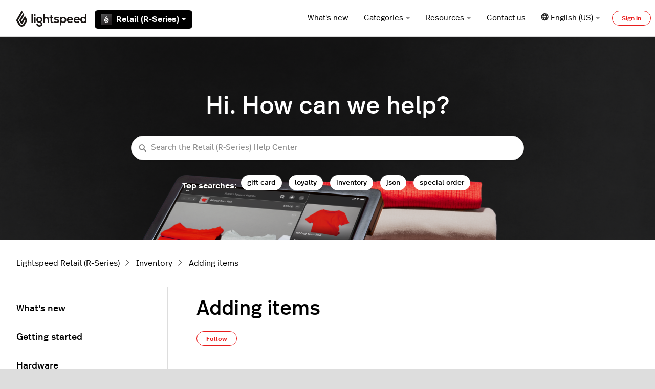

--- FILE ---
content_type: text/html; charset=utf-8
request_url: https://retail-support.lightspeedhq.com/hc/en-us/articles/229130028-Adding-items
body_size: 19416
content:
<!DOCTYPE html>
<html dir="ltr" lang="en-US">
<head>
  <meta charset="utf-8" />
  <!-- v26831 -->


  <title>Adding items &ndash; Lightspeed Retail (R-Series)</title>

  

  <meta name="description" content="Adding an item creates the item in your inventory. You can add an item whenever you like, including during a sale. Understanding adding..." /><meta property="og:image" content="https://retail-support.lightspeedhq.com/hc/theming_assets/01JVWN4QBD2EGSV57EW79XRYQR" />
<meta property="og:type" content="website" />
<meta property="og:site_name" content="Lightspeed Retail (R-Series)" />
<meta property="og:title" content="Adding items" />
<meta property="og:description" content="Adding an item creates the item in your inventory. You can add an item whenever you like, including during a sale.
Understanding adding item fields


Description
The item description. A good descri..." />
<meta property="og:url" content="https://retail-support.lightspeedhq.com/hc/en-us/articles/229130028-Adding-items" />
<link rel="canonical" href="https://retail-support.lightspeedhq.com/hc/en-us/articles/229130028-Adding-items">
<link rel="alternate" hreflang="en-us" href="https://retail-support.lightspeedhq.com/hc/en-us/articles/229130028-Adding-items">
<link rel="alternate" hreflang="fr" href="https://retail-support.lightspeedhq.com/hc/fr/articles/229130028-Ajout-d-articles">
<link rel="alternate" hreflang="nl" href="https://retail-support.lightspeedhq.com/hc/nl/articles/229130028-Items-toevoegen">
<link rel="alternate" hreflang="x-default" href="https://retail-support.lightspeedhq.com/hc/en-us/articles/229130028-Adding-items">

  <link rel="stylesheet" href="//static.zdassets.com/hc/assets/application-f34d73e002337ab267a13449ad9d7955.css" media="all" id="stylesheet" />
  <link rel="stylesheet" type="text/css" href="/hc/theming_assets/821742/554748/style.css?digest=45401603583259">

  <link rel="icon" type="image/x-icon" href="/hc/theming_assets/01HZPATNM8HAX6Z3GSGFHD05F7">

    

  <meta content="width=device-width, initial-scale=1.0" name="viewport" />
<script src="https://ajax.googleapis.com/ajax/libs/jquery/3.5.1/jquery.min.js"></script>
<!-- Google Tag Manager -->
<script>(function(w,d,s,l,i){w[l]=w[l]||[];w[l].push({'gtm.start':
new Date().getTime(),event:'gtm.js'});var f=d.getElementsByTagName(s)[0],
j=d.createElement(s),dl=l!='dataLayer'?'&l='+l:'';j.async=true;j.src=
'https://www.googletagmanager.com/gtm.js?id='+i+dl;f.parentNode.insertBefore(j,f);
})(window,document,'script','dataLayer','GTM-W3LR77Q');</script>
<!-- End Google Tag Manager -->


<script type="text/javascript">

  window.Theme = Object.assign(window.Theme || {}, {
    assets: {},
    locale: "en-us",
    subdomain: window.location.hostname.split('.')[0],
  	product: "r-series", // Ops Portal
  	series: "Retail (R-Series)",
    signedIn: false,
  });
  
  window.intercomSettings = {
    app_id: "wk5n0598",
  	custom_launcher_selector: '#launch_intercom',
  	product: "r-series",
  };
  
  window.OpsPortalUrl = 'https://supportops.lightspeedservices.io';

  
  Theme.excludedObjects = [
10506288489755,
  ];

  
  Theme.blocks = {
    newRequestPage: [
      {
        title: "Chat",
        description: "Chat with us by clicking <b>Chat</b> at the bottom-right of your screen.",
        label: "Learn more below",
        html_url: "https://retail-support.lightspeedhq.com/hc/requests/new#option-1",
        image: "/hc/theming_assets/01HZPATCF3AH9HWMR5WW2YECDZ"
      },
      {
        title: "FAQ",
        description: "View answers to our most frequently asked questions.",
        label: "FAQ",
        html_url: "https://k-series-support.lightspeedhq.com/hc/articles/8506560262555",
        image: "/hc/theming_assets/01HZPATHH80W7FRTDB276M2GPS"
      }
    ],
    errorPage: [
      {
        title: "Getting started",
        description: "Everything you need to start using Lightspeed.",
        label: "Learn more",
        html_url: "https://retail-support.lightspeedhq.com/hc/categories/8331963161627",
        image: "/hc/theming_assets/01HZPATGDPV3EX44G16RS7BV52"
      },
      {
        title: "Hardware",
        description: "Set up printers, barcode scanners, and other hardware with Lightspeed.",
        label: "Learn more",
        html_url: "https://retail-support.lightspeedhq.com/hc/categories/8332031046171",
        image: "/hc/theming_assets/01HZPATGDPV3EX44G16RS7BV52"
      },
      {
        title: "Video tutorials",
        description: "Visit our Video Help Center for product setup and other helpful tutorials.",
        label: "Watch now",
        html_url: "https://www.youtube.com/c/LightspeedRetailVideoHelpCenter",
        image: "/hc/theming_assets/01HZPATGDPV3EX44G16RS7BV52"
      }
    ]
  }
  
  Theme.blocks.newRequestPage.forEach(function(block) {
  if (block.title === "Chat") {
    delete block.label;
    delete block.html_url;
  }
});

</script>

<script type="text/javascript" src="/hc/theming_assets/01HZPATK1K2XXN5DNAPTD8WG80"></script>


<link rel="stylesheet" href="/hc/theming_assets/01HZPATKN71JZ1Q6VB7RJBMCJT">
<link rel="stylesheet" href="/hc/theming_assets/01HZPATBG511CBFE1AZKFXSKVR">
<link rel="stylesheet" href="https://use.fontawesome.com/releases/v6.1.1/css/all.css"><link rel="stylesheet" href="https://cdn.jsdelivr.net/gh/fancyapps/fancybox@3.5.7/dist/jquery.fancybox.min.css">
<link rel="stylesheet" href="https://cdn.jsdelivr.net/npm/swiper@7.0.9/swiper-bundle.min.css">


<style id="settings-styles">
  .note::before { content: "Note"; }
  .warning::before { content: "Caution"; }
  
    
    .hero .svg-shape { fill: #fff; }
    
    
</style>


<link rel="preconnect" href="https://fonts.googleapis.com">
<link rel="preconnect" href="https://fonts.gstatic.com" crossorigin>

  
</head>
<body class="">
  
  
  

  <a class="sr-only sr-only-focusable" tabindex="1" href="#page-container">
  Skip to main content
</a>

<!-- Google Tag Manager (noscript) -->
<noscript><iframe src="https://www.googletagmanager.com/ns.html?id=GTM-W3LR77Q"
height="0" width="0" style="display:none;visibility:hidden"></iframe></noscript>
<!-- End Google Tag Manager (noscript) -->


<div class="relative p-4 text-white bg-warning text-notification transition opacity-100" id="outage-banner" hidden>
  <div class="flex align-items-start">
      <svg class="svg-icon fill-current bottom-0 font-size-3xl mr-3" viewBox="0 0 24 24"
           xmlns="http://www.w3.org/2000/svg">
          <g stroke="none" stroke-width="1" fill-rule="evenodd">
              <rect opacity="0" x="0" y="0" width="24" height="24"></rect>
              <circle opacity="0.3" cx="12" cy="12" r="10"></circle>
              <rect x="11" y="7" width="2" height="8" rx="1"></rect>
              <rect x="11" y="16" width="2" height="2" rx="1"></rect>
          </g>
      </svg>
      <p class="m-1 font-medium mr-auto" id="outage-message">
          <!-- Outage message goes here -->
      </p>
      <button class="not-a-button js-close" id="outage-close">
          <svg class="svg-icon font-size-2xl fill-current cursor-pointer"
               xmlns="http://www.w3.org/2000/svg"
               viewBox="0 0 32 32">
              <path d="M17.414,16l9.293-9.293c0.391-0.391,0.391-1.023,0-1.414s-1.023-0.391-1.414,0L16,14.586L6.707,5.293  c-0.391-0.391-1.023-0.391-1.414,0s-0.391,1.023,0,1.414L14.586,16l-9.293,9.293c-0.391,0.391-0.391,1.023,0,1.414  C5.488,26.902,5.744,27,6,27s0.512-0.098,0.707-0.293L16,17.414l9.293,9.293C25.488,26.902,25.744,27,26,27s0.512-0.098,0.707-0.293  c0.391-0.391,0.391-1.023,0-1.414L17.414,16z" />
          </svg>
      </button>
  </div>
</div><div class="layout flex flex-1 flex-column" x-data="Widgets.mobileMenu">

  
  <header class="header relative border-bottom"
    x-data="Widgets.header({ isFixed: false, isSticky: false })"
    :class="{ 'border-bottom': !isFixed }">

    <nav class="navbar container h-full" :class="{ 'text-header': isOpen }">

      
      <div class="flex align-items-center logomobile-top mr-auto">

        <a class="navbar-brand" href="/hc/en-us">
          <img class="block img-fluid z-100" id="logo" src="/hc/theming_assets/01JVWN4QBD2EGSV57EW79XRYQR" alt="Lightspeed Retail (R-Series) Help Center home page" />
        </a>


        <div class="relative h-full font-semibold ml-4 seriesmobile-top" x-data="Widgets.dropdown({ series: 'Retail (R-Series)' })" @click.away="close">
          <button class="flex align-items-center px-3 py-1 mt-1 bg-black text-white border-radius not-a-button w-full" aria-haspopup="true" :aria-expanded="isExpanded" x-ref="toggle">
            
            
            
              <img class="mr-2" src="/hc/theming_assets/01HZPATFV6EN625FEHVZKQ06WT" alt="Retail (R-Series)" width="22" height="22" />
                             
                 Retail (R-Series)
                 
            
            
            
            
            
            
            
            
            

            <svg class="ml-1 fill-current" width="10" height="5" xmlns="http://www.w3.org/2000/svg" viewBox="0 0 10 5" aria-hidden="true" :class="{ 'rotate-180': isExpanded }">
              <path d="M1237.794-11472.48l5,5,5-5Z" transform="translate(-1237.794 11472.48)"/>
            </svg>
          </button>
          <div class="z-dropdown mt-2 bg-white absolute border border-radius shadow-md min-w-dropdown" x-ref="menu" x-cloak x-show="isExpanded" :aria-expanded="isExpanded">
            <div class="py-2 font-size-sm text-left">
              <a class="dropdown-item flex align-items-center" :class="{ 'hidden': series === $el.innerText.trim() }" href="https://x-series-support.lightspeedhq.com" target="_blank">
                <img class="mr-2" src="/hc/theming_assets/01HZPATNAS3Z3AFW6DTQ9H7TFJ" alt="Retail (X-Series)" width="22" height="22" /> 
                
                Retail (X-Series)
                
              </a>
              <a class="dropdown-item flex align-items-center" :class="{ 'hidden': series === $el.innerText.trim() }" href="https://support.ecwid.com" target="_blank">
                <img class="mr-2" src="/hc/theming_assets/01HZPATNAS3Z3AFW6DTQ9H7TFJ" alt="Retail (E-Series)" width="22" height="22" /> 
                
                eCom (E-Series)
                
              </a>
              <a class="dropdown-item flex align-items-center" :class="{ 'hidden': series === $el.innerText.trim() }" href="https://retail-support.lightspeedhq.com/" target="_blank">
                <img class="mr-2" src="/hc/theming_assets/01HZPATFV6EN625FEHVZKQ06WT" alt="Retail (R-Series)" width="22" height="22" /> 
                
                Retail (R-Series)
                
              </a>
              <a class="dropdown-item flex align-items-center" :class="{ 'hidden': series === $el.innerText.trim() }" href="https://ecom-support.lightspeedhq.com/" target="_blank">
                <img class="mr-2" src="/hc/theming_assets/01HZPATFV6EN625FEHVZKQ06WT" alt="Retail (C-Series)" width="22" height="22" /> 
                
                eCom (C-Series)
                
              </a>
              
              <a class="dropdown-item flex align-items-center" :class="{ 'hidden': series === $el.innerText.trim() }" href="https://shopkeep-support.lightspeedhq.com/" target="_blank">
                <img class="mr-2" src="/hc/theming_assets/01HZPATMMW5MX8HMEKHFCCW469" alt="Retail (R-Series)" width="22" height="22" /> 
                Retail (S-Series)
                
              </a>
              <a class="dropdown-item flex align-items-center" :class="{ 'hidden': series === $el.innerText.trim() }" href="https://k-series-support.lightspeedhq.com" target="_blank">
                <img class="mr-2" src="/hc/theming_assets/01HZPATBRGJMQRTV6W4X4QFT97" alt="Restaurant (K-Series)" width="22" height="22" /> 
                
                Restaurant (K-Series)
                
              </a>
              <a class="dropdown-item flex align-items-center" :class="{ 'hidden': series === $el.innerText.trim() }" href="https://resto-support.lightspeedhq.com" target="_blank">
                <img class="mr-2" src="/hc/theming_assets/01HZPATDCVD68BM02VS8X6C0ZN" alt="Restaurant (L-Series)" width="22" height="22" /> 
                
                Restaurant (L-Series)
                
              </a>
              
              <a class="dropdown-item flex align-items-center" :class="{ 'hidden': series === $el.innerText.trim() }" href="https://help.upserve.com/s/" target="_blank">
                <img class="mr-2" src="/hc/theming_assets/01HZPATEPKHADNHSW5MF7JGET2" alt="Restaurant (U-Series)" width="22" height="22" /> 
                Restaurant (U-Series)
                
              </a>
              
              <a class="dropdown-item flex align-items-center" :class="{ 'hidden': series === $el.innerText.trim() }" href="https://support.kounta.com" target="_blank">
                <img class="mr-2" src="/hc/theming_assets/01HZPATDZ3HWMKNZ0QT240DVNW" alt="Restaurant (O-Series)" width="22" height="22" /> 
                Restaurant (O-Series)
                
              </a>
              
              <a class="dropdown-item flex align-items-center" :class="{ 'hidden': series === $el.innerText.trim() }" href="https://support.gastrofix.com/hc/de" target="_blank">
              <img class="mr-2" src="/hc/theming_assets/01HZPATBBX1ZQ1GCQ4W53VHQYQ" alt="Restaurant (G-Series)" width="22" height="22" /> 
             Restaurant (G-Series)
             </a>
             
              <a class="dropdown-item flex align-items-center" :class="{ 'hidden': series === $el.innerText.trim() }" href="https://golf-support.lightspeedhq.com" target="_blank">
                <img class="mr-2" src="/hc/theming_assets/01HZPATKB2V0ZM5N6TJSABY5V0" alt="Lightspeed Golf" width="22" height="22" /> 
                
                Lightspeed Golf
                
              </a>
            </div>
          </div>

        </div>

      </div>


      
      <button class="navbar-toggle ml-2 xl:hidden" x-data x-ref="toggle" :aria-expanded="isOpen && 'true'" @click="toggle" @keydown.escape="toggle">
        <span></span>
        <span class="sr-only">Toggle navigation menu</span>
      </button>

      
      <div class="nav menu menu-standard menu-links-right align-items-center xl:flex xl:font-size-md xl:menu-expanded xl:justify-content-end"
        x-cloak x-show="isOpen" :class="{ 'text-header': isOpen }"
        x-transition:enter="transition-fast"
        x-transition:enter-start="opacity-0"
        x-transition:enter-end="opacity-100"
        x-transition:leave="transition-fast"
        x-transition:leave-start="opacity-100 text-header"
        x-transition:leave-end="opacity-0 text-header">

        
          <a class="nav-link header-link" href="https://retail-support.lightspeedhq.com/hc/categories/8331506104091" :target="$el.host !== window.location.host ? '_blank' : 'self'">
              What's new
            </a>
        
          
          <div data-element="template" data-template="category-dropdown"></div> 
        
        <div class="relative h-full" x-data="Widgets.dropdown()" @click.away="close">
          <button class="nav-link inline-flex justify-content-center align-items-center not-a-button w-full" aria-haspopup="true" :aria-expanded="isExpanded" x-ref="toggle">
            Resources
<svg class="ml-1 text-gray-600 fill-current" width="10" height="5" xmlns="http://www.w3.org/2000/svg" viewBox="0 0 10 5" aria-hidden="true" :class="{ 'rotate-180': isExpanded }">
              <path d="M1237.794-11472.48l5,5,5-5Z" transform="translate(-1237.794 11472.48)"/>
            </svg>
          </button>
          <div class="z-dropdown bg-white xl:mt-2 xl:absolute xl:border xl:border-radius xl:shadow-md xl:min-w-dropdown" x-ref="menu" x-cloak x-show="isExpanded" :aria-expanded="isExpanded">
            <div class="py-2 font-size-sm xl:text-left">
              <a class="dropdown-item" href="https://www.youtube.com/c/LightspeedRetailVideoHelpCenter" target="_blank">
                Video Help Center
              </a>
               <a class="dropdown-item" href="https://www.lightspeedhq.com/security/" target="_blank">
                Lightspeed Trust Center
              </a>
              <a class="dropdown-item" href="https://www.lightspeedhq.com/blog/" target="_blank">
                Lightspeed blog
              </a>
              <hr class="hr my-2 hidden xl:block" />
              <div class="dropdown-item" data-element="system-status" data-subdomain="lightspeedretail" data-template="status"></div>
              <template id="tmpl-status">
                <% if (indicator) { %>
                  <a class="inline-flex align-items-center text-inherit hover:text-inherit hover:no-underline" href="https://<%= subdomain %>.statuspage.io" target="_blank">
                    <% if (indicator === "critical") { %><span class="w-2 h-2 flex-shrink-0 bg-red-500 circle"></span><% } %>
                    <% if (indicator === "major") { %><span class="w-2 h-2 flex-shrink-0 bg-orange-500 circle"></span><% } %>
                    <% if (indicator === "minor") { %><span class="w-2 h-2 flex-shrink-0 bg-orange-500 circle"></span><% } %>
                    <% if (indicator === "none") { %><span class="w-2 h-2 flex-shrink-0 bg-green-500 circle"></span><% } %>
                    <% if (["critical", "major", "minor", "none"].indexOf(indicator) === -1) { %><span class="w-2 h-2 flex-shrink-0 bg-gray-500 circle"></span><% } %>
                    <span class="ml-2 xl:ml-3"><%= description %></span>
                  </a>
                <% } %>
              </template>
            </div>
          </div>
        </div>

        
          <a class="nav-link header-link get-help" href="" id="launch_intercom">Contact us</a>
        
        
        
        
        
          
          <div class="relative" x-data="Widgets.dropdown" @click.away="close">
            <button class="nav-link not-a-button xl:h-full w-full" aria-haspopup="true" :aria-expanded="isExpanded" x-ref="toggle">
              <svg class="svg-icon text-gray-700 fill-current" fill="none" viewBox="0 0 24 24" xmlns="http://www.w3.org/2000/svg">
                <path fill-rule="evenodd" clip-rule="evenodd" d="M5.95 13.322a14.277 14.277 0 0 1 .004-3.835H3.502a8.893 8.893 0 0 0-.005 3.835H5.95Zm.586 2.532H4.481a8.9 8.9 0 0 0 3.892 3.58 13.14 13.14 0 0 1-1.837-3.58Zm2.76 0h5.715c-.665 1.476-1.652 2.74-2.858 3.679-1.206-.939-2.192-2.203-2.858-3.68Zm6.49-2.532H8.52a11.057 11.057 0 0 1 .004-3.835h7.259a11.051 11.051 0 0 1 .004 3.835Zm1.984 2.532a13.141 13.141 0 0 1-1.837 3.58 8.9 8.9 0 0 0 3.893-3.58H17.77Zm3.04-2.532h-2.454a14.278 14.278 0 0 0-.003-3.835h2.452a8.89 8.89 0 0 1 .005 3.835ZM12.153 3.299c-1.2.933-2.182 2.19-2.847 3.656H15c-.665-1.466-1.648-2.723-2.848-3.656Zm5.61 3.656h2.05a8.9 8.9 0 0 0-3.88-3.557 13.138 13.138 0 0 1 1.83 3.557Zm-13.269 0h2.05c.437-1.3 1.058-2.499 1.83-3.557a8.9 8.9 0 0 0-3.88 3.557Zm7.66-6.933c6.292 0 11.393 5.101 11.393 11.394 0 6.292-5.101 11.394-11.394 11.394C5.861 22.81.76 17.708.76 11.416.76 5.123 5.86.022 12.153.022Z" fill="#222"></path>
              </svg>
              <span class="inline-flex align-items-center">
                
                  
                    English (US)
                  
                  
                  
                  
                  
                
                <svg class="ml-1 text-gray-600 fill-current" width="10" height="5" xmlns="http://www.w3.org/2000/svg" viewBox="0 0 10 5" aria-hidden="true" :class="{ 'rotate-180': isExpanded }">
                  <path d="M1237.794-11472.48l5,5,5-5Z" transform="translate(-1237.794 11472.48)"/>
                </svg>
              </span>
            </button>
            <div class="z-dropdown xl:absolute xl:my-2 xl:bg-white xl:border xl:border-radius xl:shadow-md xl:min-w-dropdown" x-ref="menu" x-cloak x-show="isExpanded">
              <div class="py-2 font-size-sm xl:text-left">
                
                  <a class="dropdown-item" href="/hc/change_language/fr?return_to=%2Fhc%2Ffr%2Farticles%2F229130028-Ajout-d-articles" dir="ltr" rel="nofollow">
                    
                  
                    Français
                  
                  
                  
                  
                  </a>
                
                  <a class="dropdown-item" href="/hc/change_language/nl?return_to=%2Fhc%2Fnl%2Farticles%2F229130028-Items-toevoegen" dir="ltr" rel="nofollow">
                    
                  
                  
                  
                  
                    Nederlands
                  
                  </a>
                
              </div>
            </div>
          </div>
        
          <a class="button button-outline-primary button-sm m-2 xl:my-0" href="/hc/en-us/signin?return_to=https%3A%2F%2Fretail-support.lightspeedhq.com%2Fhc%2Fen-us%2Farticles%2F229130028-Adding-items">
            Sign in
          </a>
        </div>

    </nav>
  </header> 


  
    <template id="tmpl-category-dropdown">
      <div class="relative h-full" x-data="Widgets.dropdown" @click.away="close">
        <button class="nav-link inline-flex justify-content-center align-items-center not-a-button w-full" aria-haspopup="true" :aria-expanded="isExpanded" x-ref="toggle">
          Categories
          <svg class="ml-1 text-gray-600 fill-current" width="10" height="5" xmlns="http://www.w3.org/2000/svg" viewBox="0 0 10 5" aria-hidden="true" :class="{ 'rotate-180': isExpanded }">
            <path d="M1237.794-11472.48l5,5,5-5Z" transform="translate(-1237.794 11472.48)"/>
          </svg>
        </button>
        <div class="z-dropdown bg-white xl:mt-2 xl:absolute xl:border xl:border-radius xl:shadow-md xl:min-w-dropdown" x-ref="menu" x-cloak x-show="isExpanded" :aria-expanded="isExpanded">
          <div class="py-2 font-size-sm xl:text-left" x-data="Widgets.categories" x-init="getCategories">
            <template x-for="category in categories">
              <a class="dropdown-item" :href="category.html_url" x-text="category.name"></a>
            </template>
          </div>
        </div>
      </div>
    </template>
  

  <main role="main">
    
<div class="hero relative overflow-hidden">

  
  <div class="relative container z-30 py-6 lg:py-8">

    
    <div class="text-center">
        <h1>
          Hi. How can we help?
          </h1>
      </div>

  
    <div class="search search-lg my-3 text-base font-size-sm rounded shadow max-w-md md:my-5 md:font-size-md mx-auto">
      <h2 class="sr-only">Search</h2>
        
          <form role="search" class="form-field mb-0" data-search="" data-instant="true" autocomplete="off" action="/hc/en-us/search" accept-charset="UTF-8" method="get"><input type="hidden" name="utf8" value="&#x2713;" autocomplete="off" /><input type="hidden" name="category" id="category" value="8332219469723" autocomplete="off" />
<input type="search" name="query" id="query" placeholder="Search the Retail (R-Series) Help Center" autocomplete="off" aria-label="Search the Retail (R-Series) Help Center" /></form>
        
      <svg class="search-icon transition text-primary" xmlns="http://www.w3.org/2000/svg" viewBox="0 0 12 12" aria-hidden="true">
        <use xlink:href="#icon-search" />
      </svg>
    </div>
        
        <div id="popular-keywords" style="font-weight:600">
          <script type="text/javascript">
            ready(function() {
              Util.renderTemplate(document.getElementById('popular-keywords'), 'popular-keywords', {
                keywords: 'gift card, loyalty, inventory, json, special order'
              });
            })
          </script>
        </div>
      </div>
      
      <div class="absolute z-20 top-0 left-0 h-full w-full bg-home bg-cover bg-center"></div>
    
  <div class="absolute z-10 top-0 left-0 h-full w-full bg-hero"></div></div> 

<div class="container py-6" id="page-container">

  
  <nav class="mb-6">
    <ol class="breadcrumbs">
  
    <li title="Lightspeed Retail (R-Series)">
      
        <a href="/hc/en-us">Lightspeed Retail (R-Series)</a>
      
    </li>
  
    <li title="Inventory">
      
        <a href="/hc/en-us/categories/8332219469723-Inventory">Inventory</a>
      
    </li>
  
    <li title="Adding items">
      
        <a href="/hc/en-us/sections/8355746511899-Adding-items">Adding items</a>
      
    </li>
  
</ol>

  </nav>

  <div class="row row-lg">

    <article class="col" itemscope itemtype="http://schema.org/Article">

      
      <header class="mb-7">
        <h1 class="font-size-4xl my-4" title="Adding items" itemprop="name">
          Adding items
          
        </h1>

        
        <div class="flex">
          <div class="media">
            
            

            
              
              <div class="subscribe-article">
                <div data-helper="subscribe" data-json="{&quot;item&quot;:&quot;article&quot;,&quot;url&quot;:&quot;/hc/en-us/articles/229130028-Adding-items/subscription.json&quot;,&quot;follow_label&quot;:&quot;Follow&quot;,&quot;unfollow_label&quot;:&quot;Unfollow&quot;,&quot;following_label&quot;:&quot;Following&quot;,&quot;can_subscribe&quot;:true,&quot;is_subscribed&quot;:false}"></div>
              </div>
            
          </div>
        </div>

      </header>

      
      <section class="content article-content mb-6" itemprop="articleBody">
              
              <div id="table-of-contents" data-element="table-of-contents" data-template="table-of-contents" data-selector=".content h2"></div>
            
        <p>Adding an item creates the item in your inventory. You can add an item whenever you like, including during a sale.</p>
<h2 id="h_01JHV024SC80KPG01WSJS291WF">Understanding adding item fields</h2>
<div class="card-sm">
<div class="card-body-sm">
<h4 id="h_01JHV10XET6K7972SJV6SNQSQW" class="mt-4">Description</h4>
<p>The item description. A good description is vital to searching items by keywords.</p>
</div>
<div class="card-body-sm">
<h4 id="h_01JHV14V18PB4B4J1QRFSVTBGX" class="mt-4">Type</h4>
<ul>
<li>
<strong>Single</strong>: Item with stock.</li>
<li>
<strong>Box</strong>: Bulk items that can be <a href="https://retail-support.lightspeedhq.com/hc/articles/229130088" target="_blank" rel="noopener noreferrer">sold individually</a>.</li>
<li>
<strong>Assembly</strong>: Made up of <a href="https://retail-support.lightspeedhq.com/hc/articles/228840627" target="_blank" rel="noopener noreferrer">other items</a>.</li>
<li>
<strong>Non-Inventory</strong>: Item with no stock, like a <a href="https://retail-support.lightspeedhq.com/hc/articles/229130168" target="_blank" rel="noopener noreferrer">service fee</a>.</li>
<li>
<strong>Serialized</strong>: Track serial number info for any item types.</li>
</ul>
</div>
<div class="card-body-sm">
<h4 id="h_01JNS3N9GK3AQQ6VP9FA595ZM3" class="mt-4">Add Qty.</h4>
<p>The best way to update your QOH before going live is through a <a href="https://retail-support.lightspeedhq.com/hc/articles/229130268" target="_blank" rel="noopener noreferrer">purchase order</a> import, which requires your inventory to start at a quantity of 0.</p>
</div>
<div class="card-body-sm">
<h4 id="h_01JHV17GFSJZ5VF42F451VWC3D" class="mt-4">System ID</h4>
<p>Read-only field assigned by Retail POS. Also used on labels.</p>
</div>
<div class="card-body-sm">
<h4 id="h_01JHV17GFSK6SZ5H5JG9J7FD7F" class="mt-4">Barcodes</h4>
<ul>
<li>
<strong>UPC</strong>: Standard barcode number found on many products. Add by scanning the product's barcode.</li>
<li>
<p><strong>EAN</strong>: Similar to UPC, typically found on products imported into the US.</p>
<p>Products may have UPC and EAN.</p>
</li>
</ul>
</div>
<div class="card-body-sm">
<h4 id="h_01JHV17GFST8XGYCBWYFG8Y0KQ" class="mt-4">SKUs</h4>
<ul>
<li>
<strong>Custom SKU</strong>: Code or sequence you would like to use to organize or help look up items.</li>
<li>
<strong>Manufact. SKU</strong>: Manufacturer's identification number.</li>
</ul>
</div>
<div class="card-body-sm">
<h4 id="h_01JHV17GFSVBEZM05Z7ZJ73G5Y" class="mt-4">Category</h4>
<p>Classifies your products. Used in reporting to filter data into subsets.</p>
</div>
<div class="card-body-sm">
<h4 id="h_01JHV17GFSN8VJ73JGPGX9EVJA" class="mt-4">Brand</h4>
<p>Brand of the product. You can <a href="https://retail-support.lightspeedhq.com/hc/articles/228842367" target="_blank" rel="noopener noreferrer">add a brand</a> or search from the dropdown.</p>
</div>
<div class="card-body-sm">
<h4 id="h_01JHV17GFSP470CGG695G7GHW8" class="mt-4">Tags</h4>
<p>Keywords used to search and report on items. You can enter multiple <a href="https://retail-support.lightspeedhq.com/hc/articles/229129908" target="_blank" rel="noopener noreferrer">tags</a> separated by commas.</p>
</div>
<div class="card-body-sm">
<h4 id="h_01JHV17GFSP6BE128MG4F8N9H1" class="mt-4">Price</h4>
<ul>
<li>
<strong>Price</strong>: Price you'll sell the product at. <a href="https://retail-support.lightspeedhq.com/hc/articles/229130408" target="_blank" rel="noopener noreferrer">Multi-store accounts</a> can set different prices per store.</li>
<li>
<strong>MSRP</strong>: Read-only manufacturer's suggested retail price.</li>
</ul>
</div>
<div class="card-body-sm">
<h4 id="h_01JHV17GFS8AHSMJC5D3EWX9K1" class="mt-4">Discounts Allowed</h4>
<p>Discounts can be applied to items manually with <a href="https://retail-support.lightspeedhq.com/hc/articles/228840707" target="_blank" rel="noopener noreferrer">price rules</a> or available discounting methods. This won't apply for items with a <em>Labor</em> tax class if <em>General Options</em> &gt; <em>No Discounts on Labor</em> is enabled.</p>
</div>
<div class="card-body-sm">
<h4 id="h_01JHV17GFSRE73YKHTY25S9048" class="mt-4">Taxes</h4>
<ul>
<li>
<strong>Taxable</strong>: Whether the item is taxable when added to a sale.</li>
<li>
<strong>Tax Class</strong>: <a href="https://retail-support.lightspeedhq.com/hc/articles/228842687" target="_blank" rel="noopener noreferrer">Tax class</a> the item falls under, like <em>Default</em> or <em>Labor</em>.</li>
</ul>
</div>
<div class="card-body-sm">
<h4 id="h_01JHV17GFSR4W2Z16PEB2X2FMC" class="mt-4">Default Cost</h4>
<p>Your cost to purchase inventory. Used as the default cost value when adding units to inventory.</p>
</div>
<div class="card-body-sm">
<h4 id="h_01JHV17GFSN8DJGTYKP9BJX7S1" class="mt-4">Vendor</h4>
<p>Primary <a href="https://retail-support.lightspeedhq.com/hc/articles/229130348" target="_blank" rel="noopener noreferrer">vendor</a> you receive inventory from for the item.</p>
</div>
<div class="card-body-sm">
<h4 id="h_01JHV17GFSAM6GGJ5B36M44SAD" class="mt-4">Reorder Point and Level</h4>
<ul>
<li>
<strong>Reorder Point</strong>: Inventory level at which you would like to order more product.</li>
<li>
<strong>Reorder Level</strong>: Used with <a href="https://retail-support.lightspeedhq.com/hc/articles/115000271633" target="_blank" rel="noopener noreferrer">reorder point</a> to determine how many items to order.</li>
</ul>
</div>
<div class="card-body-sm">
<h4 id="h_01JHV17GFTQYN2S7SYFF6KHXDZ" class="mt-4">Custom fields</h4>
<p>You can create <a href="https://retail-support.lightspeedhq.com/hc/articles/229129888" target="_blank" rel="noopener noreferrer">custom fields</a>.</p>
</div>
</div>
<h2 id="h_01JHTZQ9Q6HHHVT2GQWNRH2G28">Adding items to your inventory</h2>
<p>To add a new item:</p>
<ol>
<li>In Retail POS, navigate to <strong>Inventory.</strong>
</li>
<li>Click <strong>New Item</strong>.</li>
<li>
<p>Enter the item details.</p>
<p><img src="/hc/article_attachments/34727428863899" alt="Screen_Shot_2019-10-03_at_5.34.png"></p>
</li>
<li>Click <strong>Save changes</strong>.</li>
</ol>
<h3 id="h_01JNS37CHVM79QREPEHKVTG400">Updating vendor details</h3>
<ol>
<li>Optionally, select the <strong>Vendor IDs </strong>submenu to add identification numbers and default costs for your vendors.
<p><img src="/hc/article_attachments/34727428867355" alt="Screen_Shot_2019-10-03_at_5.36.png"></p>
</li>
<li>Select <strong>Save Changes</strong>.</li>
</ol>
<h2 id="h_01JHTZX08MQZJTCFBD2F19EF5R">Adding items during a sale</h2>
<ol>
<li>In Retail POS, navigate to <strong>Sales</strong>.</li>
<li>Click <strong>New Sale</strong> &gt; <strong>+ New</strong>.</li>
<li>
<p>Enter the item details.</p>
</li>
<li>Click <strong>Save</strong>.</li>
</ol>
<p>After you save the item, in the menu on the left, use <em>Inventory</em> to add stock and <em>Vendor IDs</em> to add identification numbers and default cost for your vendors.</p>

        

        

      </section>

      
        
        
          <div class="py-4 my-6 text-center border-top border-bottom">
            <h4 class="font-medium">
              Was this article helpful?
            </h4>
            <div class="mb-4" role="group">
              <button type="button" class="button button-outline-primary" data-auth-action="signin" aria-label="This article was helpful" aria-pressed="false">
                <svg class="svg-icon fill-current" viewBox="0 0 507 512" xmlns="http://www.w3.org/2000/svg">
                  <path d="M330,512 C261,512 152,489 126,470 C119,466 116,459 116,452 L116,234 C116,228 119,221 124,217 C126,216 165,185 206,163 C256,135 291,96 300,71 C310,41 324,0 370,0 C392,0 409,12 419,33 C438,77 418,137 384,184 C407,189 434,196 451,201 C482,211 502,233 506,260 C510,288 496,317 467,338 C445,397 408,489 380,504 C370,510 352,512 330,512 Z M161,439 C203,456 333,475 358,465 C370,454 403,379 426,316 C428,312 431,308 434,305 C453,293 462,278 461,266 C459,256 450,248 437,243 C409,234 340,219 339,219 C331,218 325,212 322,204 C319,196 321,188 327,183 C377,129 386,73 377,51 C374,45 372,45 370,45 C359,45 354,52 342,86 C329,125 282,171 227,201 C201,216 174,235 161,245 L161,439 Z M73,454 L73,232 C73,211 57,195 37,195 C16,195 0,211 0,232 L0,454 C0,474 16,490 36,490 C56,490 73,474 73,454 Z"></path>
                </svg>
              </button>
              <button type="button" class="button button-outline-primary" data-auth-action="signin" aria-label="This article was not helpful" aria-pressed="false">
                <svg class="svg-icon fill-current" viewBox="0 0 507 512" xmlns="http://www.w3.org/2000/svg">
                  <path d="M177,0 C247,0 355,23 382,42 C388,46 391,53 391,60 L391,278 C391,284 388,291 383,295 C381,296 342,327 302,349 C251,377 216,416 208,441 C197,471 183,512 137,512 C115,512 98,500 88,479 C69,435 89,375 123,328 C100,323 73,316 56,311 C26,301 5,279 1,252 C-3,224 11,195 41,174 C63,116 100,23 127,8 C137,2 155,0 177,0 Z M346,73 C304,56 174,37 149,47 C137,58 104,133 81,196 C79,200 76,204 73,207 C54,219 45,234 46,246 C48,256 57,264 70,269 C98,278 167,293 168,293 C176,294 182,300 185,308 C188,316 186,324 180,329 C130,383 121,439 130,461 C133,467 135,467 137,467 C148,467 153,460 165,426 C178,387 225,341 280,311 C306,296 333,277 346,267 L346,73 Z M434,58 L434,280 C434,300 450,316 470,316 C491,316 507,300 507,280 L507,58 C507,38 491,22 470,22 C450,22 434,38 434,58 Z"></path>
                </svg>
              </button>
            </div>
            <span class="block text-gray-600 font-size-sm mb-4">1 out of 6 found this helpful</span>
          </div>
        
      

      
      <footer class="row my-6 hidden">
        
        
      </footer>

      

    </article>
      
      <aside class="relative flex-first lg:col lg:mr-6 lg:max-w-13 lg:border-right" data-element="navigation" data-template="article-list"></aside>
    
    <aside class="lg:col-4 hidden
          
        
      ">

      <div x-data="{ tableOfContents: false }" :class="{ 'sticky-top': tableOfContents }" @table-of-contents:render.camel="tableOfContents = $event.target.children.length > 0"></div>
    </aside>

  </div> 
</div> <script type="text/javascript">document.documentElement.classList.add('article-page', 'article-' + 229130028)</script>


  
    
    <template id="tmpl-table-of-contents">
      <% if (items.length > 1) { %>
      <div class="border border-radius border-left-4 px-6 my-6 w-full">
          <h3>
              In this article
            </h3>
        <ol class="mb-6 list-unstyled font-size-md">
          <% items.forEach(function(item) { %>
          <li class="list-item">
            <a href="<%= item.html_url %>">
              <%= item.name %>
            </a>
            <%= partial('partial-table-of-contents', { items: item.children, partial: partial }) %>
          </li>
          <% }); %>
        </ol>
      </div>
      <% } %>
    </template>
  
    
  
 

  </main>

    
  <footer class="footer mt-6" id="footer">
    <div class="container py-7">

      <nav class="nav justify-content-between">
        <div class="flex my-2 logomobile-bottom">

          
         <a class="hover:no-underline" href="https://www.lightspeedhq.com/"> 
            <svg viewBox="0 0 500 110" height="36px" width="auto" style="padding-top: 1%" xmlns="http://www.w3.org/2000/svg"> 
              <path fill="#FFFFFF" d="M36.9,0.9 L41.9,9.6 C42.9,11.4 42.9,13.6 41.9,15.4 L12.1,67.1 L26.2,91.5 C28.4,95.3 32.5,97.7 36.9,97.7 C41.3,97.7 45.4,95.3 47.6,91.5 L61.7,67.1 L58,60.5 L42,88.2 C41,90 39,91.1 37,91.1 C34.9,91.1 33,90 32,88.2 L19.7,67.1 L47.4,19.1 L52.4,27.8 C53.4,29.6 53.4,31.8 52.4,33.6 L33.1,67.1 L36.9,73.7 L57.9,37.3 L71.7,61.2 C73.8,64.9 73.8,69.4 71.7,73.1 L57.7,97.4 C55.6,101.1 48.9,109.4 36.9,109.4 C24.9,109.4 18.3,101.1 16.1,97.4 L2.1,73.1 C-8.43769499e-15,69.4 -8.43769499e-15,64.9 2.1,61.2 L36.9,0.9"></path>
              <g fill="#fff" transform="translate(102.000000, 25.000000)">
                <rect x="0" y="1.8" width="9.7" height="57.3"></rect>
                <circle cx="22.7" cy="6.6" r="5.7"></circle>
                <rect x="17.8" y="19.3" width="9.8" height="39.8"></rect>
                <path d="M53.3,18.3 C42.2,18.3 33.2,26.1 33.2,38.5 C33.2,50.9 41,58.5 53.4,58.5 C58.3,58.5 63.5,61 63.5,66.5 C63.5,72 59.1,75.1 53.4,75.1 C47.7,75.1 43,71.7 43,66.5 L33.2,66.5 C33.2,77.2 41.8,84.3 53.4,84.3 C64.9,84.3 73.3,77.5 73.3,66.5 C73.3,61.4 71.7,56.6 65.1,53.3 C71.6,50.3 73.5,43.4 73.5,38.4 C73.5,26.1 64.4,18.3 53.3,18.3 L53.3,18.3 Z M53.4,50.4 C47.7,50.4 43,45.5 43,38.5 C43,31.6 47.7,26.5 53.4,26.5 C59.1,26.5 63.7,31.7 63.7,38.5 C63.7,45.4 59,50.4 53.4,50.4 L53.4,50.4 Z"></path>
                <path d="M101.9,18.3 C97.4,18.3 93.1,19.7 89.5,24.2 L89.5,1.7 L79.7,1.7 L79.7,59 L89.5,59 L89.5,38.8 C89.5,32.9 93.5,28 99.3,28 C104.5,28 108.3,31.1 108.3,38.3 L108.3,59 L118.1,59 L118.1,37.6 C118.2,25.9 113.2,18.3 101.9,18.3 L101.9,18.3 Z"></path>
                <path d="M142,52.3 C140.8,52.3 139.8,51.9 139.2,51.1 C138.6,50.3 138.3,49.1 138.3,47.3 L138.3,27.7 L146.2,27.7 L147.1,19.2 L138.4,19.2 L138.4,8.3 L128.5,9.4 L128.5,19.3 L121,19.3 L121,27.8 L128.5,27.8 L128.5,47.6 C128.5,51.7 129.5,54.8 131.4,56.9 C133.3,59 136.2,60.1 139.9,60.1 C141.6,60.1 143.2,59.9 144.9,59.4 C146.6,58.9 148.1,58.2 149.4,57.3 L146,51 C144.7,51.9 143.3,52.3 142,52.3 L142,52.3 Z"></path>
                <path d="M182.3,37.7 C178.3,35.2 173.6,34.9 169,34.6 C166.3,34.4 162.2,33.8 162.2,30.3 C162.2,27.8 164.8,26.4 169.5,26.4 C173.3,26.4 176.6,27.3 179.4,29.9 L184.9,23.5 C180.3,19.5 175.6,18.3 169.3,18.3 C162,18.3 152.4,21.5 152.4,30.7 C152.4,34.5 154.4,38 157.7,40 C161.4,42.3 166.2,42.6 170.3,43.1 C173.1,43.4 177.7,44.1 176.9,48 C176.4,50.7 173.1,51.5 170.8,51.6 C168.3,51.7 165.8,51.5 163.3,50.9 C160.7,50.2 158.6,49 156.3,47.5 L151.3,53.8 C151.6,54 151.9,54.3 151.9,54.3 C158.3,59.6 167.2,61.3 175.3,59.5 C181.4,58.1 186.6,53.7 186.6,47.1 C186.8,43.4 185.6,39.7 182.3,37.7 L182.3,37.7 Z"></path>
                <path d="M214.6,18.3 C210.1,18.3 204.8,20.2 201.7,24.6 L201.4,19.2 L191.9,19.2 L191.9,76.5 L201.7,75.4 L201.7,54.4 C204.5,58.7 210.6,60.1 214.8,60.1 C227.5,60.1 234.9,50.6 234.9,39.1 C234.9,27.4 226.8,18.3 214.6,18.3 L214.6,18.3 Z M213.8,51.6 C207.1,51.6 202.6,45.5 202.6,39.3 C202.6,33.1 206.8,26.5 213.8,26.5 C220.9,26.5 225,33.2 225,39.3 C225.1,45.5 220.5,51.6 213.8,51.6 L213.8,51.6 Z"></path>
                <path d="M247.7,42.7 C248.8,47.4 253.1,51.5 260.1,51.5 C263.7,51.5 268.5,49.7 270.8,47.4 L277.1,53.6 C272.9,57.9 266,60 260,60 C247.6,60 238.6,51.8 238.6,39.1 C238.6,27.1 247.9,18.3 259.3,18.3 C271.3,18.3 281.3,26.5 280.3,42.7 L247.7,42.7 L247.7,42.7 Z M270.8,35.2 C269.7,30.5 265,26.4 259.3,26.4 C254,26.4 249.1,30 247.7,35.2 L270.8,35.2 L270.8,35.2 Z"></path>
                <path d="M293.1,42.7 C294.2,47.4 298.5,51.5 305.5,51.5 C309.1,51.5 313.9,49.7 316.2,47.4 L322.5,53.6 C318.3,57.9 311.4,60 305.4,60 C293,60 284,51.8 284,39.1 C284,27.1 293.3,18.3 304.7,18.3 C316.7,18.3 326.7,26.5 325.7,42.7 L293.1,42.7 L293.1,42.7 Z M316.3,35.2 C315.2,30.5 310.5,26.4 304.8,26.4 C299.5,26.4 294.6,30 293.2,35.2 L316.3,35.2 L316.3,35.2 Z"></path>
                <path d="M349.4,60.1 C353.9,60.1 359.2,58.2 362.3,53.8 L362.6,59.1 L372.1,59.1 L372.1,1.8 L362.3,1.8 L362.3,24 C359.5,19.7 353.3,18.4 349.1,18.4 C336.4,18.4 329.1,27.8 329.1,39.4 C329.1,51 337.2,60.1 349.4,60.1 L349.4,60.1 Z M350.1,26.8 C356.8,26.8 361.3,32.9 361.3,39.1 C361.3,45.3 357.1,51.9 350.1,51.9 C343,51.9 338.9,45.2 338.9,39.1 C338.9,32.9 343.4,26.8 350.1,26.8 L350.1,26.8 Z"></path>
              </g>
            </svg>
          </a>

  
        <div class="relative h-full font-semibold ml-4 seriesmobile-top" x-data="Widgets.dropdown({ series: 'Retail (R-Series)' })" @click.away="close">
          <button class="flex align-items-center px-3 py-1 mt-1 bg-black text-white border-radius not-a-button w-full" aria-haspopup="true" :aria-expanded="isExpanded" x-ref="toggle">
            
            
            
              <img class="mr-2" src="/hc/theming_assets/01HZPATFV6EN625FEHVZKQ06WT" alt="Retail (R-Series)" width="22" height="22" />
                             
                 Retail (R-Series)
                 
            
            
            
            
            
            
            
            
            

            <svg class="ml-1 fill-current" width="10" height="5" xmlns="http://www.w3.org/2000/svg" viewBox="0 0 10 5" aria-hidden="true" :class="{ 'rotate-180': isExpanded }">
              <path d="M1237.794-11472.48l5,5,5-5Z" transform="translate(-1237.794 11472.48)"/>
            </svg>
          </button>
          <div class="z-dropdown mt-2 bg-white absolute border border-radius shadow-md min-w-dropdown" x-ref="menu" x-cloak x-show="isExpanded" :aria-expanded="isExpanded">
            <div class="py-2 font-size-sm text-left">
              <a class="dropdown-item flex align-items-center" :class="{ 'hidden': series === $el.innerText.trim() }" href="https://x-series-support.lightspeedhq.com" target="_blank">
                <img class="mr-2" src="/hc/theming_assets/01HZPATNAS3Z3AFW6DTQ9H7TFJ" alt="Retail (X-Series)" width="22" height="22" /> 
                
                Retail (X-Series)
                
              </a>
              <a class="dropdown-item flex align-items-center" :class="{ 'hidden': series === $el.innerText.trim() }" href="https://support.ecwid.com" target="_blank">
                <img class="mr-2" src="/hc/theming_assets/01HZPATNAS3Z3AFW6DTQ9H7TFJ" alt="Retail (E-Series)" width="22" height="22" /> 
                
                eCom (E-Series)
                
              </a>
              <a class="dropdown-item flex align-items-center" :class="{ 'hidden': series === $el.innerText.trim() }" href="https://retail-support.lightspeedhq.com/" target="_blank">
                <img class="mr-2" src="/hc/theming_assets/01HZPATFV6EN625FEHVZKQ06WT" alt="Retail (R-Series)" width="22" height="22" /> 
                
                Retail (R-Series)
                
              </a>
              <a class="dropdown-item flex align-items-center" :class="{ 'hidden': series === $el.innerText.trim() }" href="https://ecom-support.lightspeedhq.com/" target="_blank">
                <img class="mr-2" src="/hc/theming_assets/01HZPATFV6EN625FEHVZKQ06WT" alt="Retail (C-Series)" width="22" height="22" /> 
                
                eCom (C-Series)
                
              </a>
              
              <a class="dropdown-item flex align-items-center" :class="{ 'hidden': series === $el.innerText.trim() }" href="https://shopkeep-support.lightspeedhq.com/" target="_blank">
                <img class="mr-2" src="/hc/theming_assets/01HZPATMMW5MX8HMEKHFCCW469" alt="Retail (R-Series)" width="22" height="22" /> 
                Retail (S-Series)
                
              </a>
              <a class="dropdown-item flex align-items-center" :class="{ 'hidden': series === $el.innerText.trim() }" href="https://k-series-support.lightspeedhq.com" target="_blank">
                <img class="mr-2" src="/hc/theming_assets/01HZPATBRGJMQRTV6W4X4QFT97" alt="Restaurant (K-Series)" width="22" height="22" /> 
                
                Restaurant (K-Series)
                
              </a>
              <a class="dropdown-item flex align-items-center" :class="{ 'hidden': series === $el.innerText.trim() }" href="https://resto-support.lightspeedhq.com" target="_blank">
                <img class="mr-2" src="/hc/theming_assets/01HZPATDCVD68BM02VS8X6C0ZN" alt="Restaurant (L-Series)" width="22" height="22" /> 
                
                Restaurant (L-Series)
                
              </a>
              
              <a class="dropdown-item flex align-items-center" :class="{ 'hidden': series === $el.innerText.trim() }" href="https://help.upserve.com/s/" target="_blank">
                <img class="mr-2" src="/hc/theming_assets/01HZPATEPKHADNHSW5MF7JGET2" alt="Restaurant (U-Series)" width="22" height="22" /> 
                Restaurant (U-Series)
                
              </a>
              
              <a class="dropdown-item flex align-items-center" :class="{ 'hidden': series === $el.innerText.trim() }" href="https://support.kounta.com" target="_blank">
                <img class="mr-2" src="/hc/theming_assets/01HZPATDZ3HWMKNZ0QT240DVNW" alt="Restaurant (O-Series)" width="22" height="22" /> 
                Restaurant (O-Series)
                
              </a>
              
              <a class="dropdown-item flex align-items-center" :class="{ 'hidden': series === $el.innerText.trim() }" href="https://support.gastrofix.com/hc/de" target="_blank">
                <img class="mr-2" src="/hc/theming_assets/01HZPATBBX1ZQ1GCQ4W53VHQYQ" alt="Restaurant (G-Series)" width="22" height="22" /> 
                Restaurant (G-Series)
                
              </a>
              <a class="dropdown-item flex align-items-center" :class="{ 'hidden': series === $el.innerText.trim() }" href="https://golf-support.lightspeedhq.com" target="_blank">
                <img class="mr-2" src="/hc/theming_assets/01HZPATKB2V0ZM5N6TJSABY5V0" alt="Lightspeed Golf" width="22" height="22" /> 
                
                Lightspeed Golf
                
              </a>
            </div>
          </div>

        </div>

      </div>

        <div class="flex flex-wrap my-2 -ml-4 md:ml-0">

          
            <a class="nav-link" href="https://www.facebook.com/LightspeedHQ/" target="_blank">
              <svg class="fill-current" width="28" height="28" xmlns="http://www.w3.org/2000/svg" viewBox="0 0 45 45" aria-hidden="true">
                <path d="M18.89,36.83h5.77V22.38h4l.43-4.84H24.66V14.78c0-1.14.23-1.59,1.33-1.59h3.13v-5h-4c-4.3,0-6.23,1.89-6.23,5.51v3.86h-3v4.9h3Z"></path>
              </svg>
            </a>
          
            <a class="nav-link" href="https://twitter.com/LightspeedHQ" target="_blank">
              <svg class="fill-current" width="28" height="28" xmlns="http://www.w3.org/2000/svg" viewBox="0 0 45 45" aria-hidden="true">
                <path d="M9.87,30.44A14.74,14.74,0,0,0,32.55,17.35a10.48,10.48,0,0,0,2.58-2.69,10.54,10.54,0,0,1-3,.82,5.22,5.22,0,0,0,2.28-2.87,10.55,10.55,0,0,1-3.3,1.26,5.18,5.18,0,0,0-8.83,4.73,14.7,14.7,0,0,1-10.68-5.42,5.18,5.18,0,0,0,1.6,6.92,5.07,5.07,0,0,1-2.35-.65A5.18,5.18,0,0,0,15,24.6a5.1,5.1,0,0,1-2.34.09,5.18,5.18,0,0,0,4.84,3.6A10.43,10.43,0,0,1,9.87,30.44Z"></path>
              </svg>
            </a>
          
            <a class="nav-link" href="https://www.instagram.com/lightspeedhq/" target="_blank">
              <svg class="fill-current" width="28" height="28" xmlns="http://www.w3.org/2000/svg" viewBox="0 0 45 45" aria-hidden="true">
                <path d="M22.5,11.84c3.47,0,3.88,0,5.25.08a7.3,7.3,0,0,1,2.42.44,4.41,4.41,0,0,1,2.47,2.47,7.3,7.3,0,0,1,.44,2.42c.07,1.37.08,1.78.08,5.25s0,3.88-.08,5.25a7.3,7.3,0,0,1-.44,2.42,4.41,4.41,0,0,1-2.47,2.47,7.3,7.3,0,0,1-2.42.44c-1.37.07-1.78.08-5.25.08s-3.88,0-5.25-.08a7.3,7.3,0,0,1-2.42-.44,4.41,4.41,0,0,1-2.47-2.47,7.3,7.3,0,0,1-.44-2.42c-.07-1.37-.08-1.78-.08-5.25s0-3.88.08-5.25a7.3,7.3,0,0,1,.44-2.42,4.41,4.41,0,0,1,2.47-2.47,7.3,7.3,0,0,1,2.42-.44c1.37-.07,1.78-.08,5.25-.08m0-2.34c-3.53,0-4,0-5.36.08a9.57,9.57,0,0,0-3.16.6,6.66,6.66,0,0,0-3.8,3.8,9.57,9.57,0,0,0-.6,3.16C9.51,18.53,9.5,19,9.5,22.5s0,4,.08,5.36a9.57,9.57,0,0,0,.6,3.16,6.66,6.66,0,0,0,3.8,3.8,9.57,9.57,0,0,0,3.16.6c1.39.07,1.83.08,5.36.08s4,0,5.36-.08a9.57,9.57,0,0,0,3.16-.6,6.66,6.66,0,0,0,3.8-3.8,9.57,9.57,0,0,0,.6-3.16c.07-1.39.08-1.83.08-5.36s0-4-.08-5.36a9.57,9.57,0,0,0-.6-3.16,6.66,6.66,0,0,0-3.8-3.8,9.57,9.57,0,0,0-3.16-.6C26.47,9.51,26,9.5,22.5,9.5"></path>
                <path d="M22.5,15.82a6.68,6.68,0,1,0,6.68,6.68,6.68,6.68,0,0,0-6.68-6.68m0,11a4.33,4.33,0,1,1,4.33-4.33,4.33,4.33,0,0,1-4.33,4.33"></path><path d="M31,15.56A1.56,1.56,0,1,1,29.44,14,1.56,1.56,0,0,1,31,15.56"></path>
              </svg>
            </a>
          
            <a class="nav-link" href="https://www.linkedin.com/company/lightspeedcommerce" target="_blank">
              <svg class="fill-current" width="28" height="28" xmlns="http://www.w3.org/2000/svg" viewBox="0 0 45 45" aria-hidden="true">
                <rect x="11.09" y="18.54" width="4.91" height="15.85"></rect>
                <path d="M13.52,16.46a2.93,2.93,0,1,0-2.91-2.93A2.92,2.92,0,0,0,13.52,16.46Z"></path>
                <path d="M23.84,26.07c0-2.23,1-3.56,3-3.56,1.8,0,2.67,1.28,2.67,3.56v8.32h4.89v-10c0-4.24-2.41-6.3-5.77-6.3a5.52,5.52,0,0,0-4.78,2.62V18.54H19.13V34.39h4.71Z"></path>
              </svg>
            </a>
          
            <a class="nav-link" href="https://www.youtube.com/c/LightspeedRetailVideoHelpCenter" target="_blank">
              <svg class="fill-current" width="28" height="28" xmlns="http://www.w3.org/2000/svg" viewBox="0 0 45 45" aria-hidden="true">
                <path d="M37.83,14.75A4,4,0,0,0,35,11.9c-2.49-.67-12.5-.67-12.5-.67s-10,0-12.5.67a4,4,0,0,0-2.83,2.85A42.07,42.07,0,0,0,6.5,22.5a42.07,42.07,0,0,0,.67,7.75A4,4,0,0,0,10,33.1c2.49.67,12.5.67,12.5.67s10,0,12.5-.67a4,4,0,0,0,2.83-2.85,42.07,42.07,0,0,0,.67-7.75A42.07,42.07,0,0,0,37.83,14.75ZM19.23,27.26V17.74l8.36,4.76Z"></path>
              </svg>
            </a>
          <br class="md:hidden">

          
            <a class="nav-link align-self-start" href="https://retail-support.lightspeedhq.com/hc/articles/115004919133" :target="$el.host !== window.location.host ? '_blank' : 'self'">
              
              
            </a>
          
            
            <div class="relative" x-data="Widgets.dropdown" @click.away="close">
              <button class="nav-link not-a-button" aria-haspopup="true" :aria-expanded="isExpanded" x-ref="toggle">
                <svg class="svg-icon mr-1 fill-current hidden" xmlns="http://www.w3.org/2000/svg" viewBox="0 0 24 24" aria-hidden="true">
                  <use xlink:href="#icon-locales" />
                </svg>
                English (US)
                <svg class="svg-icon" xmlns="http://www.w3.org/2000/svg" viewBox="0 0 12 12" aria-hidden="true" :class="{ 'rotate-180': isExpanded }">
                  <use xlink:href="#icon-chevron-down" />
                </svg>
              </button>
              <div class="z-dropdown absolute my-2 bg-white border border-radius shadow-md min-w-dropdown" x-ref="menu" x-cloak x-show="isExpanded">
                <div class="py-2 font-size-sm text-left">
                  
                    <a class="dropdown-item" href="/hc/change_language/fr?return_to=%2Fhc%2Ffr%2Farticles%2F229130028-Ajout-d-articles" dir="ltr" rel="nofollow">
                      Français
                    </a>
                  
                    <a class="dropdown-item" href="/hc/change_language/nl?return_to=%2Fhc%2Fnl%2Farticles%2F229130028-Items-toevoegen" dir="ltr" rel="nofollow">
                      Nederlands
                    </a>
                  
                </div>
              </div>
            </div>
          </div>
      </nav>

      
      <p class="font-size-sm text-white">
        Lightspeed® 2025
      </p>

      
      <div
        class="fixed bottom-10p right-0"
        data-element="back-to-top"
        data-template="back-to-top-link"
        data-threshold="250px">
      </div>

    </div>
  </footer> 

</div> 


<script type="text/javascript" src="/hc/theming_assets/01HZPATBM97C8JH7341WCH5F0K" defer></script>
<script type="text/javascript" src="/hc/theming_assets/01HZPATMXMACAQCA2FA1BX1ANT" defer></script>
<script type="text/javascript" src="/hc/theming_assets/01HZPATN23ADNKQE4RZBSCJ0WJ" defer></script>
<script type="text/javascript" src="/hc/theming_assets/01HZPATHYKC2PBVJ5CN2205TPP" defer></script>
<script type="text/javascript" src="https://cdn.jsdelivr.net/combine/npm/alpinejs@3.x.x/dist/cdn.min.js,npm/jquery@3.5.1/dist/jquery.min.js,gh/fancyapps/fancybox@3.5.7/dist/jquery.fancybox.min.js,npm/swiper@7.0.9/swiper-bundle.min.js" defer>
</script>
<script type="text/javascript" src="/hc/theming_assets/01HZPATCAQA3V6ANHZMSCMFEZG" defer></script>
<script type="text/javascript" src="/hc/theming_assets/01HZPATKGJMSK520JB5JH6MPJK" defer></script><script type="text/javascript" src="/hc/theming_assets/01HZPATC6HA4AC5TBR6Y9G7CB6" defer></script><script type="text/javascript" src="/hc/theming_assets/01HZPATGVBT27X6N1HQSM8SK67" defer></script><script type="text/javascript" src="/hc/theming_assets/01HZPATK5Z8CCANYTHB0E1EJP0" defer></script>


      
      <template id="tmpl-popular-keywords">
        <div class="flex flex-first flex-wrap mt-5 mb-4 justify-content-center"
          x-data="Widgets.popularKeywords"
          x-init="parseKeywords('<%= keywords %>')">
            <p class="mx-1 my-3">
                 Top searches:
              </p>
          <div class="flex flex-wrap align-items-center">
            <template x-for="(keyword, index) in keywords" :key="index">
              <div class="flex align-items-center m-1">
                <a class="inline-block text-inherit badge badge-search text-base rounded px-3 py-2"
                  :href="keyword.html_url"
                  :title="keyword.title"
                  x-text="keyword.title">
                </a>
              </div>
            </template>
          </div>
        </div>
      </template>
    
  
  
  
<template id="tmpl-back-to-top-link">
  <button class="flex button button-outline button-sm bg-black border-white p-3 m-4">
    <svg class="fill-white" width="20" height="20" xmlns="http://www.w3.org/2000/svg" viewBox="0 0 100 100" aria-hidden="true">
      <polygon points="12.4,40.1 25.8,53.6 40.5,38.8 40.5,97.5 59.5,97.5 59.5,38.8 74.2,53.6 87.6,40.1 50,2.5" />
    </svg>
  </button>
</template>


<svg xmlns="http://www.w3.org/2000/svg" class="hidden">
  <symbol id="icon-search">
    <circle cx="5" cy="5" r="3.8" fill="none" stroke="grey" stroke-width="1.5"/>
    <path stroke="grey" stroke-linecap="round" stroke-width="1.5" d="M11 11L8 8"/>
  </symbol>
  <symbol id="icon-lock">
    <rect width="12" height="9" x="2" y="7" fill="currentColor" rx="1" ry="1"/>
    <path fill="none" stroke="currentColor" d="M4.5 7.5V4a3.5 3.5 0 017 0v3.5"/>
  </symbol>
  <symbol id="icon-star">
    <polygon points="213 325 81 405 116 255 0 154 153 141 213 0 273 141 426 154 310 255 345 405"></polygon>
  </symbol>
  <symbol id="icon-chevron-down">
    <path fill="none" stroke="currentColor" stroke-linecap="round" d="M3 4.5l2.6 2.6c.2.2.5.2.7 0L9 4.5"/>
  </symbol>
  <symbol id="icon-agent">
    <path fill="currentColor" d="M6 0C2.7 0 0 2.7 0 6s2.7 6 6 6 6-2.7 6-6-2.7-6-6-6zm0 2c1.1 0 2 .9 2 2s-.9 2-2 2-2-.9-2-2 .9-2 2-2zm2.3 7H3.7c-.3 0-.4-.3-.3-.5C3.9 7.6 4.9 7 6 7s2.1.6 2.6 1.5c.1.2 0 .5-.3.5z"/>
  </symbol>
</svg>

<script type="text/javascript">
  Theme.assets['notification'] = "/hc/theming_assets/01HZPATM6VXG3RM9570CJ7RKZZ";Theme.assets['article'] = "/hc/theming_assets/01HZPATMGP8ZWM0CYACT40ZVER";</script>




<template id="tmpl-article-list">
  <div class="my-4 border-top border-bottom lg:border-0" x-data="toggle({ isOpen: false })" @collapse:show.stop="open" @collapse:hide.stop="close">

    
    <h3 class="flex align-items-center justify-content-between my-4 font-size-lg cursor-pointer lg:hidden" data-toggle="collapse" data-target="#sidebar-navigation" aria-controls="sidebar-navigation" aria-expanded="false">
      Categories
      <svg class="flex-shrink-0 fill-current pointer-events-none ml-3" :class="isOpen && 'rotate-180'" width="14px" viewBox="0 0 40 20" xmlns="http://www.w3.org/2000/svg">
        <path d="M20,19.5 C19.4,19.5 18.9,19.3 18.4,18.9 L1.4,4.9 C0.3,4 0.2,2.4 1.1,1.4 C2,0.3 3.6,0.2 4.6,1.1 L20,13.8 L35.5,1.1 C36.6,0.2 38.1,0.4 39,1.4 C39.9,2.5 39.7,4 38.7,4.9 L21.7,18.9 C21.1,19.3 20.5,19.5 20,19.5 Z" fill-rule="nonzero"></path>
      </svg>
    </h3>

    <%
      if (typeof defaultActiveCategories === 'string') {
        defaultActiveCategories = defaultActiveCategories
          .split(',')
          .map(category => category.trim());
      } else {
        defaultActiveCategories = [];
      }
      categories = categories.filter(function(category) { return (window.Theme.excludedObjects || []).indexOf(category.id) === -1; })
    %>

    <div class="collapse lg:expand lg:flex-column" id="sidebar-navigation">
      <% categories.forEach(function(category, index) {
        var isLastCategory = (index + 1) === categories.length;
        var isActiveCategory = activeCategoryId ? !!category.isActive : defaultActiveCategories.indexOf(category.name) !== -1; %>
        <div class="py-2 font-normal font-size-lg<% if (!isLastCategory) { %> border-bottom<% } %>" x-data="toggle({ isOpen: <%= isActiveCategory %> })" @collapse:show.stop="open" @collapse:hide.stop="close">

          
          <a class="flex py-1 text-inherit hover:text-inherit hover:no-underline" href="<%= category.html_url %>"
            data-toggle="collapse"
            data-target="#category-<%= category.id %>"
            :aria-expanded="isOpen">
            <%= category.name %>
          </a>

          <div class="font-light font-size-base">
            
            <%= partial('partial-article-list-sections', {
              id: 'category-' + category.id,
              parentId: '#sidebar-navigation',
              sections: category.sections,
              activeCategoryId: activeCategoryId,
              activeSectionId: activeSectionId,
              activeArticleId: activeArticleId,
              partial: partial
            }) %>
          </div>
        </div>
      <% }); %>
    </div>
  </div>
</template>


<template id="tmpl-partial-article-list-sections">
  <% sections = sections.filter(function(section) { return (window.Theme.excludedObjects || []).indexOf(section.id) === -1; }) %>
  <% if (sections.length) { %>
    <ul class="list-none pl-3 mb-0 collapse" id="<%= id %>" :class="{ 'is-visible': isOpen }" >
      <% sections.forEach(function(section) { %>
        <% var isTopLevelSection = section.parent_section_id === null; %>
        <% var articlesInSection = section.articles.filter(function(article) { return (window.Theme.excludedObjects || []).indexOf(article.id) === -1; }) %>
        <li x-data="toggle({ isOpen: <%= !!section.isActive %> })" @collapse:show.stop="open" @collapse:hide.stop="close">

          
          <a class="flex align-items-baseline <% if (isTopLevelSection) { %>py-2<% } else { %>py-2<% } %> text-inherit hover:text-inherit hover:no-underline" href="<%= section.html_url %>"
            :class="{ 'font-normal': <%= !!(activeSectionId === section.id) %> }"
            data-toggle="collapse"
            data-target="#section-<%= section.id %>"
            :aria-expanded="isOpen">
            <svg class="mr-2 text-gray-700 stroke-current pointer-events-none transition-fast" height="10px" :class="{ 'rotate-90': isOpen }" xmlns="http://www.w3.org/2000/svg" viewBox="0 0 24 24">
              <path stroke-width="2" d="M9 21.9l9.9-9.9L9 2.1" fill="none" fill-rule="evenodd" stroke-linecap="round"/>
            </svg>
            <%= section.name %>
          </a>

          
          <%= partial('partial-article-list-sections', {
            id: 'section-' + section.id,
            parentId: '#' + id,
            sections: section.sections,
            activeCategoryId: activeCategoryId,
            activeSectionId: activeSectionId,
            activeArticleId: activeArticleId,
            partial: partial
          }) %>

          
          <% if (articlesInSection.length) { %>
            <ul class="list-none pl-4 mb-0 transition-fast collapse" id="section-<%= section.id %>"
              data-parent="#<%= id %>"
              :class="{ 'is-visible opacity-100': isOpen, 'opacity-0': !isOpen }" >
              <% articlesInSection.forEach(function(article) { %>
                <li class="ml-1 border-left border-left-4 transition-fast <% if (article.isActive) { %>border-primary bg-gray-100<% } else { %>border-transparent hover:border-primary hover:bg-gray-100<% } %>">
                  <a class="block px-3 py-2 text-inherit hover:text-inherit hover:no-underline" href="<%= article.html_url %>">
                    <%= article.title %>
                  </a>
                </li>
              <% }); %>
            </ul>
          <% } %>

        </li>
      <% }); %>
    </ul>
  <% } %>
</template>


<template id="tmpl-tabs">
  <% if (children.length) { %>
    <div class="my-5">
      <ul class="nav nav-tabs nav-justified">
        <% children.forEach(function(child, index) { %>
          <li class="nav-item bg-white sm:bg-transparent">
            <a class="nav-link flex align-items-center justify-content-center font-normal text-black font-size-lg px-2 py-4 hover:text-blackbold<% if (initial === index ) { %> is-active text-blackbold is-shown<% } %>" data-toggle="tab" data-active-class="text-primary" aria-expanded="<%= initial === index %>" href="#<%= id %>-<%= index %>">
              <%= child.title %>
            </a>
          </li>
        <% }); %>
      </ul>
      <div class="tabs">
        <% children.forEach(function(child, index) { %>
          <div class="tab list-unstyled p-6 bg-white border border-radius-bottom fade<% if (initial === index ) { %> is-active is-shown<% } %>" id="<%= id %>-<%= index %>" role="tab-panel">
            <%= child.innerHTML %>
          </div>
        <% }) %>
      </div>
    </div>
  <% } %>
</template>



  <!-- / -->

  
  <script src="//static.zdassets.com/hc/assets/en-us.f90506476acd6ed8bfc8.js"></script>
  <script src="https://retail-support.zendesk.com/auth/v2/host/without_iframe.js" data-brand-id="554748" data-return-to="https://retail-support.lightspeedhq.com/hc/en-us/articles/229130028-Adding-items" data-theme="hc" data-locale="en-us" data-auth-origin="554748,true,true"></script>

  <script type="text/javascript">
  /*

    Greetings sourcecode lurker!

    This is for internal Zendesk and legacy usage,
    we don't support or guarantee any of these values
    so please don't build stuff on top of them.

  */

  HelpCenter = {};
  HelpCenter.account = {"subdomain":"retail-support","environment":"production","name":"Lightspeed Commerce Inc."};
  HelpCenter.user = {"identifier":"da39a3ee5e6b4b0d3255bfef95601890afd80709","email":null,"name":"","role":"anonymous","avatar_url":"https://assets.zendesk.com/hc/assets/default_avatar.png","is_admin":false,"organizations":[],"groups":[]};
  HelpCenter.internal = {"asset_url":"//static.zdassets.com/hc/assets/","web_widget_asset_composer_url":"https://static.zdassets.com/ekr/snippet.js","current_session":{"locale":"en-us","csrf_token":null,"shared_csrf_token":null},"usage_tracking":{"event":"article_viewed","data":"BAh7CDoLbG9jYWxlSSIKZW4tdXMGOgZFVDoPYXJ0aWNsZV9pZGkELD+oDToKX21ldGF7DDoPYWNjb3VudF9pZGkD7okMOhNoZWxwX2NlbnRlcl9pZGkEcpvuCzoNYnJhbmRfaWRpA/x2CDoMdXNlcl9pZDA6E3VzZXJfcm9sZV9uYW1lSSIOQU5PTllNT1VTBjsGVDsASSIKZW4tdXMGOwZUOhphbm9ueW1vdXNfdHJhY2tpbmdfaWQw--927c7f1c18e7608c3c2ad7d843d0a0f2f7a96023","url":"https://retail-support.lightspeedhq.com/hc/activity"},"current_record_id":"229130028","current_record_url":"/hc/en-us/articles/229130028-Adding-items","current_record_title":"Adding items","current_text_direction":"ltr","current_brand_id":554748,"current_brand_name":"Lightspeed Retail POS (R-Series)","current_brand_url":"https://retail-support.zendesk.com","current_brand_active":true,"current_path":"/hc/en-us/articles/229130028-Adding-items","show_autocomplete_breadcrumbs":true,"user_info_changing_enabled":false,"has_user_profiles_enabled":false,"has_end_user_attachments":true,"user_aliases_enabled":false,"has_anonymous_kb_voting":false,"has_multi_language_help_center":true,"show_at_mentions":false,"embeddables_config":{"embeddables_web_widget":false,"embeddables_help_center_auth_enabled":false,"embeddables_connect_ipms":false},"answer_bot_subdomain":"static","gather_plan_state":"subscribed","has_article_verification":true,"has_gather":true,"has_ckeditor":false,"has_community_enabled":false,"has_community_badges":true,"has_community_post_content_tagging":false,"has_gather_content_tags":true,"has_guide_content_tags":true,"has_user_segments":true,"has_answer_bot_web_form_enabled":false,"has_garden_modals":false,"theming_cookie_key":"hc-da39a3ee5e6b4b0d3255bfef95601890afd80709-2-preview","is_preview":false,"has_search_settings_in_plan":true,"theming_api_version":2,"theming_settings":{"color_primary":"#E81C1C","color_primary_inverse":"#fff","color_secondary":"#ed664c","color_secondary_inverse":"#fff","color_tertiary":"#009b72","color_tertiary_inverse":"#fff","color_heading":"#000","color_text":"#000","color_link":"#000","color_border":"#ddd","color_outline":"rgba(232, 28, 28, .3)","color_gray_100":"#F0F0F0","color_gray_200":"#EDF2F7","color_gray_600":"#8E8E8E","bg_color":"#fff","heading_font":"'Real Text', -apple-system, BlinkMacSystemFont, 'Segoe UI', Helvetica, Arial, sans-serif","text_font":"'Real Text', -apple-system, BlinkMacSystemFont, 'Segoe UI', Helvetica, Arial, sans-serif","base_font_size":"16px","favicon":"/hc/theming_assets/01HZPATNM8HAX6Z3GSGFHD05F7","logo":"/hc/theming_assets/01JVWN4QBD2EGSV57EW79XRYQR","logo_height":"32px","series":"Retail (R-Series)","homepage_background_image":"/hc/theming_assets/01HZPATNZQ32F777CNFXSZXHD7","community_background_image":"/hc/theming_assets/01HZPATP3YW3E0GF43MGQ83GPF","content_block_1_image":"/hc/theming_assets/01HZPATP8M3NEHJXZHRB9K0538","content_block_2_image":"/hc/theming_assets/01HZPATPCQF56H8SBTK7CGRFQN","content_block_3_image":"/hc/theming_assets/01HZPATPGX86FMJVEM3MTXJ0VC","content_block_4_image":"/hc/theming_assets/01HZPATPN7W8HEYHW742BAT2KK","content_block_5_image":"/hc/theming_assets/01HZPATPSG5AVWRXJPH8XTPWFF","content_block_6_image":"/hc/theming_assets/01HZPATPY9XJ9GMG3N4Z6BERQ0","content_block_7_image":"/hc/theming_assets/01HZPATQ4WW25W5MDDA35CDNZ8","content_block_8_image":"/hc/theming_assets/01HZPATQ8PYJFNRSTDPA372G1S","custom_block_1_image":"/hc/theming_assets/01HZPATQCY61A4EE72P39YVE2J","custom_block_2_image":"/hc/theming_assets/01HZPATQH6NC271J3FYN9Q4YNB","custom_block_3_image":"/hc/theming_assets/01HZPATQN86M0CNWWZCBWDZ67N","custom_block_4_image":"/hc/theming_assets/01HZPATQS8BS418WWMJFH0WH2Z","contact_block_1_image":"/hc/theming_assets/01HZPATQX8T8EWBRH9BKDTJRH9","contact_block_2_image":"/hc/theming_assets/01HZPATR19CNY3FM4MYF08N1BM","contact_block_3_image":"/hc/theming_assets/01HZPATR5TW6WTQ76JFVDE1ZZ8","contact_block_4_image":"/hc/theming_assets/01HZPATR9TTA2Z1Z5W3JV3JGCE","cta_block_image":"/hc/theming_assets/01HZPATRDWWCYRFJS9CAJZP0CV","header_search_style":"none","instant_search":true,"scoped_kb_search":true,"scoped_community_search":true,"search_placeholder":"settings_search_placeholder-r","header_layout":"links-right","fixed_header":false,"sticky_header":false,"nav_style":"standard","nav_breakpoint":"xl","full_width_header":false,"header_height":"72px","color_header_link":"#000","color_header_link_fixed":"#fff","bg_color_header":"#fff","header_link_1_text":"settings_whatsnew-nav-title","header_link_1_url":"https://retail-support.lightspeedhq.com/hc/categories/8331506104091","header_link_2_text":"","header_link_2_url":"","header_link_3_text":"","header_link_3_url":"","video_help_center_url":"https://www.youtube.com/c/LightspeedRetailVideoHelpCenter","statuspage_subdomain":"lightspeedretail","show_submit_a_request_link":false,"category_dropdown_style":"dropdown","default_active_categories":"Product enhancements","notification_location":"none","notification_content":"hc_notification-r","color_notification":"rgba(0, 0, 0, 1)","bg_color_notification":"rgba(240, 240, 240, 1)","boxed_layout":false,"bg_color_boxed":"#ddd","hero_heading":"settings_hero_heading","color_hero_heading":"rgba(255, 255, 255, 1)","hero_text":"","color_hero_text":"rgba(255, 255, 255, 1)","hero_image_style":"overlay","bg_color_hero":"#000","bg_color_secondary_hero":"#000","bg_gradient_hero":"linear","hero_content_alignment":"center","popular_keywords_style":"badges","popular_keywords_heading":"settings_popular_keywords-title","popular_keywords":"settings_popular_keywords-r","promoted_videos_heading":"settings_promoted_videos_heading","promoted_video_ids":"W9989o7T6mM, jqFrwOmEzcE, FUI44Hdaeyk, X8fu48UQWEg, 2f0ZAKNbC_k, YjXqlUsSnqY, oisX2XuxnSQ, kT7PW3-DDFc, A-rXq_msxWg","promoted_video_link":"https://www.youtube.com/c/LightspeedRetailVideoHelpCenter","recent_activity":"none","custom_block_style":"none","color_custom_blocks":"primary","bg_color_custom_blocks":"#fff","custom_blocks_heading":"Additional resources","number_custom_blocks":"2","number_custom_block_columns":"3","custom_block_alignment":"left","custom_block_image_height":"48px","custom_block_1_title":"Community","custom_block_1_description":"Share knowledge with other users in our community forum","custom_block_1_url":"/hc/en-us/community/topics","custom_block_2_title":"Submit a request","custom_block_2_description":"Get in touch with our helpful customer service team","custom_block_2_url":"/hc/en-us/requests/new","custom_block_3_title":"Getting started","custom_block_3_description":"Discover everything you need to know to start your journey","custom_block_3_url":"#","custom_block_4_title":"Announcements","custom_block_4_description":"Keep up to date with the latest information","custom_block_4_url":"#","content_block_style":"1-cards","color_content_blocks":"primary","bg_color_content_blocks":"#fff","content_blocks_heading":"","number_content_block_columns":"3","content_block_alignment":"left","content_block_image_height":"64px","hidden_content_blocks":"Product, FAQs","article_list_style":"3-bordered","article_list_columns":"1","article_list_excerpt":0,"promoted_article_style":"icon","promoted_article_list_style":"1-bullet","promoted_article_list_position":"after","promoted_articles_heading":"settings_promoted_articles_heading","promoted_article_list_columns":"2","promoted_articles_alignment":"left","promoted_article_list_excerpt":0,"contact_block_style":"none","color_contact_blocks":"white","contact_blocks_heading":"","number_contact_blocks":"3","number_contact_block_columns":"3","contact_block_image_height":"24px","contact_block_1_title":"Email us","contact_block_1_description":"help@company.com","contact_block_1_url":"mailto:help@company.com","contact_block_2_title":"Call us","contact_block_2_description":"1800 667 776","contact_block_2_url":"tel:1800667776","contact_block_3_title":"Message us","contact_block_3_description":"Start a conversation","contact_block_3_url":"#","contact_block_4_title":"Submit a request","contact_block_4_description":"","contact_block_4_url":"/hc/requests/new","cta_style":"none","cta_location":"all","cta_element_heading":"Can't find what you're looking for?","color_heading_cta":"#000","cta_element_body":"","color_text_cta":"#000","cta_element_link_text":"","bg_color_cta":"#F0F0F0","category_sidebar":"article-list","section_sidebar":"article-list","show_follow_section":true,"article_metadata":"none","show_follow_article":true,"table_of_contents_style":"full-width","table_of_contents_heading":"settings_table_of_contents_heading","article_navigation_style":"none","next_article_title":"Next article","previous_article_title":"Previous article","show_article_voting":true,"show_article_sharing":false,"share_title":"","show_recently_viewed_articles":false,"show_related_articles":false,"show_article_comments":false,"article_sidebar":"article-list","note_title":"settings_note-title","color_note":"#61a5ff","warning_title":"settings_warning-title","color_warning":"#ef526e","enable_lightboxes":true,"enable_video_player":false,"form_list_style":"standard","form_tip":"","community_image_style":"overlay","show_recent_activity_community":true,"show_follow_topic":true,"show_follow_post":true,"show_post_sharing":true,"color_footer_link":"#fff","bg_color_footer":"#000","footer_link_1_text":"","footer_link_1_url":"","footer_link_2_text":"settings_footer_link_2_text","footer_link_2_url":"https://retail-support.lightspeedhq.com/hc/articles/115004919133","footer_link_3_text":"","footer_link_3_url":"","facebook_link":"https://www.facebook.com/LightspeedHQ/","twitter_link":"https://twitter.com/LightspeedHQ","linkedin_link":"https://www.linkedin.com/company/lightspeedcommerce","instagram_link":"https://www.instagram.com/lightspeedhq/","youtube_link":"https://www.youtube.com/c/LightspeedRetailVideoHelpCenter","use_translations":true,"sections_text":"sections","read_more_text":"Read more"},"has_pci_credit_card_custom_field":true,"help_center_restricted":false,"is_assuming_someone_else":false,"flash_messages":[],"user_photo_editing_enabled":true,"user_preferred_locale":"en-us","base_locale":"en-us","login_url":"/hc/en-us/signin?return_to=https%3A%2F%2Fretail-support.lightspeedhq.com%2Fhc%2Fen-us%2Farticles%2F229130028-Adding-items","has_alternate_templates":true,"has_custom_statuses_enabled":false,"has_hc_generative_answers_setting_enabled":true,"has_generative_search_with_zgpt_enabled":false,"has_suggested_initial_questions_enabled":false,"has_guide_service_catalog":true,"has_service_catalog_search_poc":false,"has_service_catalog_itam":false,"has_csat_reverse_2_scale_in_mobile":false,"has_knowledge_navigation":false,"has_unified_navigation":false,"has_csat_bet365_branding":false,"version":"v26831","dev_mode":false};
</script>

  
  
  <script src="//static.zdassets.com/hc/assets/hc_enduser-2a5c7d395cc5df83aeb04ab184a4dcef.js"></script>
  <script type="text/javascript" src="/hc/theming_assets/821742/554748/script.js?digest=45401603583259"></script>
  
</body>
</html>